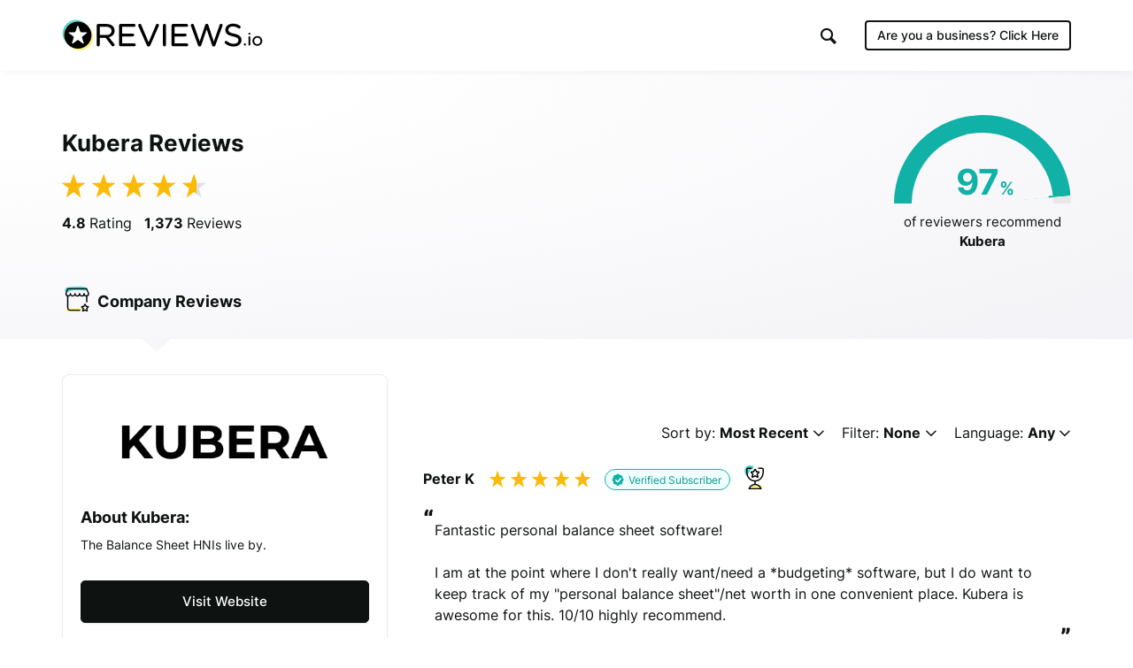

--- FILE ---
content_type: text/html; charset=utf-8
request_url: https://www.google.com/recaptcha/api2/anchor?ar=1&k=6LfXZCkaAAAAAA6P92lEjjUSaoqB_tFkjJB_8G1A&co=aHR0cHM6Ly93d3cucmV2aWV3cy5pbzo0NDM.&hl=en&v=N67nZn4AqZkNcbeMu4prBgzg&size=invisible&anchor-ms=20000&execute-ms=30000&cb=n0ivb19x9cch
body_size: 48465
content:
<!DOCTYPE HTML><html dir="ltr" lang="en"><head><meta http-equiv="Content-Type" content="text/html; charset=UTF-8">
<meta http-equiv="X-UA-Compatible" content="IE=edge">
<title>reCAPTCHA</title>
<style type="text/css">
/* cyrillic-ext */
@font-face {
  font-family: 'Roboto';
  font-style: normal;
  font-weight: 400;
  font-stretch: 100%;
  src: url(//fonts.gstatic.com/s/roboto/v48/KFO7CnqEu92Fr1ME7kSn66aGLdTylUAMa3GUBHMdazTgWw.woff2) format('woff2');
  unicode-range: U+0460-052F, U+1C80-1C8A, U+20B4, U+2DE0-2DFF, U+A640-A69F, U+FE2E-FE2F;
}
/* cyrillic */
@font-face {
  font-family: 'Roboto';
  font-style: normal;
  font-weight: 400;
  font-stretch: 100%;
  src: url(//fonts.gstatic.com/s/roboto/v48/KFO7CnqEu92Fr1ME7kSn66aGLdTylUAMa3iUBHMdazTgWw.woff2) format('woff2');
  unicode-range: U+0301, U+0400-045F, U+0490-0491, U+04B0-04B1, U+2116;
}
/* greek-ext */
@font-face {
  font-family: 'Roboto';
  font-style: normal;
  font-weight: 400;
  font-stretch: 100%;
  src: url(//fonts.gstatic.com/s/roboto/v48/KFO7CnqEu92Fr1ME7kSn66aGLdTylUAMa3CUBHMdazTgWw.woff2) format('woff2');
  unicode-range: U+1F00-1FFF;
}
/* greek */
@font-face {
  font-family: 'Roboto';
  font-style: normal;
  font-weight: 400;
  font-stretch: 100%;
  src: url(//fonts.gstatic.com/s/roboto/v48/KFO7CnqEu92Fr1ME7kSn66aGLdTylUAMa3-UBHMdazTgWw.woff2) format('woff2');
  unicode-range: U+0370-0377, U+037A-037F, U+0384-038A, U+038C, U+038E-03A1, U+03A3-03FF;
}
/* math */
@font-face {
  font-family: 'Roboto';
  font-style: normal;
  font-weight: 400;
  font-stretch: 100%;
  src: url(//fonts.gstatic.com/s/roboto/v48/KFO7CnqEu92Fr1ME7kSn66aGLdTylUAMawCUBHMdazTgWw.woff2) format('woff2');
  unicode-range: U+0302-0303, U+0305, U+0307-0308, U+0310, U+0312, U+0315, U+031A, U+0326-0327, U+032C, U+032F-0330, U+0332-0333, U+0338, U+033A, U+0346, U+034D, U+0391-03A1, U+03A3-03A9, U+03B1-03C9, U+03D1, U+03D5-03D6, U+03F0-03F1, U+03F4-03F5, U+2016-2017, U+2034-2038, U+203C, U+2040, U+2043, U+2047, U+2050, U+2057, U+205F, U+2070-2071, U+2074-208E, U+2090-209C, U+20D0-20DC, U+20E1, U+20E5-20EF, U+2100-2112, U+2114-2115, U+2117-2121, U+2123-214F, U+2190, U+2192, U+2194-21AE, U+21B0-21E5, U+21F1-21F2, U+21F4-2211, U+2213-2214, U+2216-22FF, U+2308-230B, U+2310, U+2319, U+231C-2321, U+2336-237A, U+237C, U+2395, U+239B-23B7, U+23D0, U+23DC-23E1, U+2474-2475, U+25AF, U+25B3, U+25B7, U+25BD, U+25C1, U+25CA, U+25CC, U+25FB, U+266D-266F, U+27C0-27FF, U+2900-2AFF, U+2B0E-2B11, U+2B30-2B4C, U+2BFE, U+3030, U+FF5B, U+FF5D, U+1D400-1D7FF, U+1EE00-1EEFF;
}
/* symbols */
@font-face {
  font-family: 'Roboto';
  font-style: normal;
  font-weight: 400;
  font-stretch: 100%;
  src: url(//fonts.gstatic.com/s/roboto/v48/KFO7CnqEu92Fr1ME7kSn66aGLdTylUAMaxKUBHMdazTgWw.woff2) format('woff2');
  unicode-range: U+0001-000C, U+000E-001F, U+007F-009F, U+20DD-20E0, U+20E2-20E4, U+2150-218F, U+2190, U+2192, U+2194-2199, U+21AF, U+21E6-21F0, U+21F3, U+2218-2219, U+2299, U+22C4-22C6, U+2300-243F, U+2440-244A, U+2460-24FF, U+25A0-27BF, U+2800-28FF, U+2921-2922, U+2981, U+29BF, U+29EB, U+2B00-2BFF, U+4DC0-4DFF, U+FFF9-FFFB, U+10140-1018E, U+10190-1019C, U+101A0, U+101D0-101FD, U+102E0-102FB, U+10E60-10E7E, U+1D2C0-1D2D3, U+1D2E0-1D37F, U+1F000-1F0FF, U+1F100-1F1AD, U+1F1E6-1F1FF, U+1F30D-1F30F, U+1F315, U+1F31C, U+1F31E, U+1F320-1F32C, U+1F336, U+1F378, U+1F37D, U+1F382, U+1F393-1F39F, U+1F3A7-1F3A8, U+1F3AC-1F3AF, U+1F3C2, U+1F3C4-1F3C6, U+1F3CA-1F3CE, U+1F3D4-1F3E0, U+1F3ED, U+1F3F1-1F3F3, U+1F3F5-1F3F7, U+1F408, U+1F415, U+1F41F, U+1F426, U+1F43F, U+1F441-1F442, U+1F444, U+1F446-1F449, U+1F44C-1F44E, U+1F453, U+1F46A, U+1F47D, U+1F4A3, U+1F4B0, U+1F4B3, U+1F4B9, U+1F4BB, U+1F4BF, U+1F4C8-1F4CB, U+1F4D6, U+1F4DA, U+1F4DF, U+1F4E3-1F4E6, U+1F4EA-1F4ED, U+1F4F7, U+1F4F9-1F4FB, U+1F4FD-1F4FE, U+1F503, U+1F507-1F50B, U+1F50D, U+1F512-1F513, U+1F53E-1F54A, U+1F54F-1F5FA, U+1F610, U+1F650-1F67F, U+1F687, U+1F68D, U+1F691, U+1F694, U+1F698, U+1F6AD, U+1F6B2, U+1F6B9-1F6BA, U+1F6BC, U+1F6C6-1F6CF, U+1F6D3-1F6D7, U+1F6E0-1F6EA, U+1F6F0-1F6F3, U+1F6F7-1F6FC, U+1F700-1F7FF, U+1F800-1F80B, U+1F810-1F847, U+1F850-1F859, U+1F860-1F887, U+1F890-1F8AD, U+1F8B0-1F8BB, U+1F8C0-1F8C1, U+1F900-1F90B, U+1F93B, U+1F946, U+1F984, U+1F996, U+1F9E9, U+1FA00-1FA6F, U+1FA70-1FA7C, U+1FA80-1FA89, U+1FA8F-1FAC6, U+1FACE-1FADC, U+1FADF-1FAE9, U+1FAF0-1FAF8, U+1FB00-1FBFF;
}
/* vietnamese */
@font-face {
  font-family: 'Roboto';
  font-style: normal;
  font-weight: 400;
  font-stretch: 100%;
  src: url(//fonts.gstatic.com/s/roboto/v48/KFO7CnqEu92Fr1ME7kSn66aGLdTylUAMa3OUBHMdazTgWw.woff2) format('woff2');
  unicode-range: U+0102-0103, U+0110-0111, U+0128-0129, U+0168-0169, U+01A0-01A1, U+01AF-01B0, U+0300-0301, U+0303-0304, U+0308-0309, U+0323, U+0329, U+1EA0-1EF9, U+20AB;
}
/* latin-ext */
@font-face {
  font-family: 'Roboto';
  font-style: normal;
  font-weight: 400;
  font-stretch: 100%;
  src: url(//fonts.gstatic.com/s/roboto/v48/KFO7CnqEu92Fr1ME7kSn66aGLdTylUAMa3KUBHMdazTgWw.woff2) format('woff2');
  unicode-range: U+0100-02BA, U+02BD-02C5, U+02C7-02CC, U+02CE-02D7, U+02DD-02FF, U+0304, U+0308, U+0329, U+1D00-1DBF, U+1E00-1E9F, U+1EF2-1EFF, U+2020, U+20A0-20AB, U+20AD-20C0, U+2113, U+2C60-2C7F, U+A720-A7FF;
}
/* latin */
@font-face {
  font-family: 'Roboto';
  font-style: normal;
  font-weight: 400;
  font-stretch: 100%;
  src: url(//fonts.gstatic.com/s/roboto/v48/KFO7CnqEu92Fr1ME7kSn66aGLdTylUAMa3yUBHMdazQ.woff2) format('woff2');
  unicode-range: U+0000-00FF, U+0131, U+0152-0153, U+02BB-02BC, U+02C6, U+02DA, U+02DC, U+0304, U+0308, U+0329, U+2000-206F, U+20AC, U+2122, U+2191, U+2193, U+2212, U+2215, U+FEFF, U+FFFD;
}
/* cyrillic-ext */
@font-face {
  font-family: 'Roboto';
  font-style: normal;
  font-weight: 500;
  font-stretch: 100%;
  src: url(//fonts.gstatic.com/s/roboto/v48/KFO7CnqEu92Fr1ME7kSn66aGLdTylUAMa3GUBHMdazTgWw.woff2) format('woff2');
  unicode-range: U+0460-052F, U+1C80-1C8A, U+20B4, U+2DE0-2DFF, U+A640-A69F, U+FE2E-FE2F;
}
/* cyrillic */
@font-face {
  font-family: 'Roboto';
  font-style: normal;
  font-weight: 500;
  font-stretch: 100%;
  src: url(//fonts.gstatic.com/s/roboto/v48/KFO7CnqEu92Fr1ME7kSn66aGLdTylUAMa3iUBHMdazTgWw.woff2) format('woff2');
  unicode-range: U+0301, U+0400-045F, U+0490-0491, U+04B0-04B1, U+2116;
}
/* greek-ext */
@font-face {
  font-family: 'Roboto';
  font-style: normal;
  font-weight: 500;
  font-stretch: 100%;
  src: url(//fonts.gstatic.com/s/roboto/v48/KFO7CnqEu92Fr1ME7kSn66aGLdTylUAMa3CUBHMdazTgWw.woff2) format('woff2');
  unicode-range: U+1F00-1FFF;
}
/* greek */
@font-face {
  font-family: 'Roboto';
  font-style: normal;
  font-weight: 500;
  font-stretch: 100%;
  src: url(//fonts.gstatic.com/s/roboto/v48/KFO7CnqEu92Fr1ME7kSn66aGLdTylUAMa3-UBHMdazTgWw.woff2) format('woff2');
  unicode-range: U+0370-0377, U+037A-037F, U+0384-038A, U+038C, U+038E-03A1, U+03A3-03FF;
}
/* math */
@font-face {
  font-family: 'Roboto';
  font-style: normal;
  font-weight: 500;
  font-stretch: 100%;
  src: url(//fonts.gstatic.com/s/roboto/v48/KFO7CnqEu92Fr1ME7kSn66aGLdTylUAMawCUBHMdazTgWw.woff2) format('woff2');
  unicode-range: U+0302-0303, U+0305, U+0307-0308, U+0310, U+0312, U+0315, U+031A, U+0326-0327, U+032C, U+032F-0330, U+0332-0333, U+0338, U+033A, U+0346, U+034D, U+0391-03A1, U+03A3-03A9, U+03B1-03C9, U+03D1, U+03D5-03D6, U+03F0-03F1, U+03F4-03F5, U+2016-2017, U+2034-2038, U+203C, U+2040, U+2043, U+2047, U+2050, U+2057, U+205F, U+2070-2071, U+2074-208E, U+2090-209C, U+20D0-20DC, U+20E1, U+20E5-20EF, U+2100-2112, U+2114-2115, U+2117-2121, U+2123-214F, U+2190, U+2192, U+2194-21AE, U+21B0-21E5, U+21F1-21F2, U+21F4-2211, U+2213-2214, U+2216-22FF, U+2308-230B, U+2310, U+2319, U+231C-2321, U+2336-237A, U+237C, U+2395, U+239B-23B7, U+23D0, U+23DC-23E1, U+2474-2475, U+25AF, U+25B3, U+25B7, U+25BD, U+25C1, U+25CA, U+25CC, U+25FB, U+266D-266F, U+27C0-27FF, U+2900-2AFF, U+2B0E-2B11, U+2B30-2B4C, U+2BFE, U+3030, U+FF5B, U+FF5D, U+1D400-1D7FF, U+1EE00-1EEFF;
}
/* symbols */
@font-face {
  font-family: 'Roboto';
  font-style: normal;
  font-weight: 500;
  font-stretch: 100%;
  src: url(//fonts.gstatic.com/s/roboto/v48/KFO7CnqEu92Fr1ME7kSn66aGLdTylUAMaxKUBHMdazTgWw.woff2) format('woff2');
  unicode-range: U+0001-000C, U+000E-001F, U+007F-009F, U+20DD-20E0, U+20E2-20E4, U+2150-218F, U+2190, U+2192, U+2194-2199, U+21AF, U+21E6-21F0, U+21F3, U+2218-2219, U+2299, U+22C4-22C6, U+2300-243F, U+2440-244A, U+2460-24FF, U+25A0-27BF, U+2800-28FF, U+2921-2922, U+2981, U+29BF, U+29EB, U+2B00-2BFF, U+4DC0-4DFF, U+FFF9-FFFB, U+10140-1018E, U+10190-1019C, U+101A0, U+101D0-101FD, U+102E0-102FB, U+10E60-10E7E, U+1D2C0-1D2D3, U+1D2E0-1D37F, U+1F000-1F0FF, U+1F100-1F1AD, U+1F1E6-1F1FF, U+1F30D-1F30F, U+1F315, U+1F31C, U+1F31E, U+1F320-1F32C, U+1F336, U+1F378, U+1F37D, U+1F382, U+1F393-1F39F, U+1F3A7-1F3A8, U+1F3AC-1F3AF, U+1F3C2, U+1F3C4-1F3C6, U+1F3CA-1F3CE, U+1F3D4-1F3E0, U+1F3ED, U+1F3F1-1F3F3, U+1F3F5-1F3F7, U+1F408, U+1F415, U+1F41F, U+1F426, U+1F43F, U+1F441-1F442, U+1F444, U+1F446-1F449, U+1F44C-1F44E, U+1F453, U+1F46A, U+1F47D, U+1F4A3, U+1F4B0, U+1F4B3, U+1F4B9, U+1F4BB, U+1F4BF, U+1F4C8-1F4CB, U+1F4D6, U+1F4DA, U+1F4DF, U+1F4E3-1F4E6, U+1F4EA-1F4ED, U+1F4F7, U+1F4F9-1F4FB, U+1F4FD-1F4FE, U+1F503, U+1F507-1F50B, U+1F50D, U+1F512-1F513, U+1F53E-1F54A, U+1F54F-1F5FA, U+1F610, U+1F650-1F67F, U+1F687, U+1F68D, U+1F691, U+1F694, U+1F698, U+1F6AD, U+1F6B2, U+1F6B9-1F6BA, U+1F6BC, U+1F6C6-1F6CF, U+1F6D3-1F6D7, U+1F6E0-1F6EA, U+1F6F0-1F6F3, U+1F6F7-1F6FC, U+1F700-1F7FF, U+1F800-1F80B, U+1F810-1F847, U+1F850-1F859, U+1F860-1F887, U+1F890-1F8AD, U+1F8B0-1F8BB, U+1F8C0-1F8C1, U+1F900-1F90B, U+1F93B, U+1F946, U+1F984, U+1F996, U+1F9E9, U+1FA00-1FA6F, U+1FA70-1FA7C, U+1FA80-1FA89, U+1FA8F-1FAC6, U+1FACE-1FADC, U+1FADF-1FAE9, U+1FAF0-1FAF8, U+1FB00-1FBFF;
}
/* vietnamese */
@font-face {
  font-family: 'Roboto';
  font-style: normal;
  font-weight: 500;
  font-stretch: 100%;
  src: url(//fonts.gstatic.com/s/roboto/v48/KFO7CnqEu92Fr1ME7kSn66aGLdTylUAMa3OUBHMdazTgWw.woff2) format('woff2');
  unicode-range: U+0102-0103, U+0110-0111, U+0128-0129, U+0168-0169, U+01A0-01A1, U+01AF-01B0, U+0300-0301, U+0303-0304, U+0308-0309, U+0323, U+0329, U+1EA0-1EF9, U+20AB;
}
/* latin-ext */
@font-face {
  font-family: 'Roboto';
  font-style: normal;
  font-weight: 500;
  font-stretch: 100%;
  src: url(//fonts.gstatic.com/s/roboto/v48/KFO7CnqEu92Fr1ME7kSn66aGLdTylUAMa3KUBHMdazTgWw.woff2) format('woff2');
  unicode-range: U+0100-02BA, U+02BD-02C5, U+02C7-02CC, U+02CE-02D7, U+02DD-02FF, U+0304, U+0308, U+0329, U+1D00-1DBF, U+1E00-1E9F, U+1EF2-1EFF, U+2020, U+20A0-20AB, U+20AD-20C0, U+2113, U+2C60-2C7F, U+A720-A7FF;
}
/* latin */
@font-face {
  font-family: 'Roboto';
  font-style: normal;
  font-weight: 500;
  font-stretch: 100%;
  src: url(//fonts.gstatic.com/s/roboto/v48/KFO7CnqEu92Fr1ME7kSn66aGLdTylUAMa3yUBHMdazQ.woff2) format('woff2');
  unicode-range: U+0000-00FF, U+0131, U+0152-0153, U+02BB-02BC, U+02C6, U+02DA, U+02DC, U+0304, U+0308, U+0329, U+2000-206F, U+20AC, U+2122, U+2191, U+2193, U+2212, U+2215, U+FEFF, U+FFFD;
}
/* cyrillic-ext */
@font-face {
  font-family: 'Roboto';
  font-style: normal;
  font-weight: 900;
  font-stretch: 100%;
  src: url(//fonts.gstatic.com/s/roboto/v48/KFO7CnqEu92Fr1ME7kSn66aGLdTylUAMa3GUBHMdazTgWw.woff2) format('woff2');
  unicode-range: U+0460-052F, U+1C80-1C8A, U+20B4, U+2DE0-2DFF, U+A640-A69F, U+FE2E-FE2F;
}
/* cyrillic */
@font-face {
  font-family: 'Roboto';
  font-style: normal;
  font-weight: 900;
  font-stretch: 100%;
  src: url(//fonts.gstatic.com/s/roboto/v48/KFO7CnqEu92Fr1ME7kSn66aGLdTylUAMa3iUBHMdazTgWw.woff2) format('woff2');
  unicode-range: U+0301, U+0400-045F, U+0490-0491, U+04B0-04B1, U+2116;
}
/* greek-ext */
@font-face {
  font-family: 'Roboto';
  font-style: normal;
  font-weight: 900;
  font-stretch: 100%;
  src: url(//fonts.gstatic.com/s/roboto/v48/KFO7CnqEu92Fr1ME7kSn66aGLdTylUAMa3CUBHMdazTgWw.woff2) format('woff2');
  unicode-range: U+1F00-1FFF;
}
/* greek */
@font-face {
  font-family: 'Roboto';
  font-style: normal;
  font-weight: 900;
  font-stretch: 100%;
  src: url(//fonts.gstatic.com/s/roboto/v48/KFO7CnqEu92Fr1ME7kSn66aGLdTylUAMa3-UBHMdazTgWw.woff2) format('woff2');
  unicode-range: U+0370-0377, U+037A-037F, U+0384-038A, U+038C, U+038E-03A1, U+03A3-03FF;
}
/* math */
@font-face {
  font-family: 'Roboto';
  font-style: normal;
  font-weight: 900;
  font-stretch: 100%;
  src: url(//fonts.gstatic.com/s/roboto/v48/KFO7CnqEu92Fr1ME7kSn66aGLdTylUAMawCUBHMdazTgWw.woff2) format('woff2');
  unicode-range: U+0302-0303, U+0305, U+0307-0308, U+0310, U+0312, U+0315, U+031A, U+0326-0327, U+032C, U+032F-0330, U+0332-0333, U+0338, U+033A, U+0346, U+034D, U+0391-03A1, U+03A3-03A9, U+03B1-03C9, U+03D1, U+03D5-03D6, U+03F0-03F1, U+03F4-03F5, U+2016-2017, U+2034-2038, U+203C, U+2040, U+2043, U+2047, U+2050, U+2057, U+205F, U+2070-2071, U+2074-208E, U+2090-209C, U+20D0-20DC, U+20E1, U+20E5-20EF, U+2100-2112, U+2114-2115, U+2117-2121, U+2123-214F, U+2190, U+2192, U+2194-21AE, U+21B0-21E5, U+21F1-21F2, U+21F4-2211, U+2213-2214, U+2216-22FF, U+2308-230B, U+2310, U+2319, U+231C-2321, U+2336-237A, U+237C, U+2395, U+239B-23B7, U+23D0, U+23DC-23E1, U+2474-2475, U+25AF, U+25B3, U+25B7, U+25BD, U+25C1, U+25CA, U+25CC, U+25FB, U+266D-266F, U+27C0-27FF, U+2900-2AFF, U+2B0E-2B11, U+2B30-2B4C, U+2BFE, U+3030, U+FF5B, U+FF5D, U+1D400-1D7FF, U+1EE00-1EEFF;
}
/* symbols */
@font-face {
  font-family: 'Roboto';
  font-style: normal;
  font-weight: 900;
  font-stretch: 100%;
  src: url(//fonts.gstatic.com/s/roboto/v48/KFO7CnqEu92Fr1ME7kSn66aGLdTylUAMaxKUBHMdazTgWw.woff2) format('woff2');
  unicode-range: U+0001-000C, U+000E-001F, U+007F-009F, U+20DD-20E0, U+20E2-20E4, U+2150-218F, U+2190, U+2192, U+2194-2199, U+21AF, U+21E6-21F0, U+21F3, U+2218-2219, U+2299, U+22C4-22C6, U+2300-243F, U+2440-244A, U+2460-24FF, U+25A0-27BF, U+2800-28FF, U+2921-2922, U+2981, U+29BF, U+29EB, U+2B00-2BFF, U+4DC0-4DFF, U+FFF9-FFFB, U+10140-1018E, U+10190-1019C, U+101A0, U+101D0-101FD, U+102E0-102FB, U+10E60-10E7E, U+1D2C0-1D2D3, U+1D2E0-1D37F, U+1F000-1F0FF, U+1F100-1F1AD, U+1F1E6-1F1FF, U+1F30D-1F30F, U+1F315, U+1F31C, U+1F31E, U+1F320-1F32C, U+1F336, U+1F378, U+1F37D, U+1F382, U+1F393-1F39F, U+1F3A7-1F3A8, U+1F3AC-1F3AF, U+1F3C2, U+1F3C4-1F3C6, U+1F3CA-1F3CE, U+1F3D4-1F3E0, U+1F3ED, U+1F3F1-1F3F3, U+1F3F5-1F3F7, U+1F408, U+1F415, U+1F41F, U+1F426, U+1F43F, U+1F441-1F442, U+1F444, U+1F446-1F449, U+1F44C-1F44E, U+1F453, U+1F46A, U+1F47D, U+1F4A3, U+1F4B0, U+1F4B3, U+1F4B9, U+1F4BB, U+1F4BF, U+1F4C8-1F4CB, U+1F4D6, U+1F4DA, U+1F4DF, U+1F4E3-1F4E6, U+1F4EA-1F4ED, U+1F4F7, U+1F4F9-1F4FB, U+1F4FD-1F4FE, U+1F503, U+1F507-1F50B, U+1F50D, U+1F512-1F513, U+1F53E-1F54A, U+1F54F-1F5FA, U+1F610, U+1F650-1F67F, U+1F687, U+1F68D, U+1F691, U+1F694, U+1F698, U+1F6AD, U+1F6B2, U+1F6B9-1F6BA, U+1F6BC, U+1F6C6-1F6CF, U+1F6D3-1F6D7, U+1F6E0-1F6EA, U+1F6F0-1F6F3, U+1F6F7-1F6FC, U+1F700-1F7FF, U+1F800-1F80B, U+1F810-1F847, U+1F850-1F859, U+1F860-1F887, U+1F890-1F8AD, U+1F8B0-1F8BB, U+1F8C0-1F8C1, U+1F900-1F90B, U+1F93B, U+1F946, U+1F984, U+1F996, U+1F9E9, U+1FA00-1FA6F, U+1FA70-1FA7C, U+1FA80-1FA89, U+1FA8F-1FAC6, U+1FACE-1FADC, U+1FADF-1FAE9, U+1FAF0-1FAF8, U+1FB00-1FBFF;
}
/* vietnamese */
@font-face {
  font-family: 'Roboto';
  font-style: normal;
  font-weight: 900;
  font-stretch: 100%;
  src: url(//fonts.gstatic.com/s/roboto/v48/KFO7CnqEu92Fr1ME7kSn66aGLdTylUAMa3OUBHMdazTgWw.woff2) format('woff2');
  unicode-range: U+0102-0103, U+0110-0111, U+0128-0129, U+0168-0169, U+01A0-01A1, U+01AF-01B0, U+0300-0301, U+0303-0304, U+0308-0309, U+0323, U+0329, U+1EA0-1EF9, U+20AB;
}
/* latin-ext */
@font-face {
  font-family: 'Roboto';
  font-style: normal;
  font-weight: 900;
  font-stretch: 100%;
  src: url(//fonts.gstatic.com/s/roboto/v48/KFO7CnqEu92Fr1ME7kSn66aGLdTylUAMa3KUBHMdazTgWw.woff2) format('woff2');
  unicode-range: U+0100-02BA, U+02BD-02C5, U+02C7-02CC, U+02CE-02D7, U+02DD-02FF, U+0304, U+0308, U+0329, U+1D00-1DBF, U+1E00-1E9F, U+1EF2-1EFF, U+2020, U+20A0-20AB, U+20AD-20C0, U+2113, U+2C60-2C7F, U+A720-A7FF;
}
/* latin */
@font-face {
  font-family: 'Roboto';
  font-style: normal;
  font-weight: 900;
  font-stretch: 100%;
  src: url(//fonts.gstatic.com/s/roboto/v48/KFO7CnqEu92Fr1ME7kSn66aGLdTylUAMa3yUBHMdazQ.woff2) format('woff2');
  unicode-range: U+0000-00FF, U+0131, U+0152-0153, U+02BB-02BC, U+02C6, U+02DA, U+02DC, U+0304, U+0308, U+0329, U+2000-206F, U+20AC, U+2122, U+2191, U+2193, U+2212, U+2215, U+FEFF, U+FFFD;
}

</style>
<link rel="stylesheet" type="text/css" href="https://www.gstatic.com/recaptcha/releases/N67nZn4AqZkNcbeMu4prBgzg/styles__ltr.css">
<script nonce="Wl1sEGLuYFVqmZcVhfFZcQ" type="text/javascript">window['__recaptcha_api'] = 'https://www.google.com/recaptcha/api2/';</script>
<script type="text/javascript" src="https://www.gstatic.com/recaptcha/releases/N67nZn4AqZkNcbeMu4prBgzg/recaptcha__en.js" nonce="Wl1sEGLuYFVqmZcVhfFZcQ">
      
    </script></head>
<body><div id="rc-anchor-alert" class="rc-anchor-alert"></div>
<input type="hidden" id="recaptcha-token" value="[base64]">
<script type="text/javascript" nonce="Wl1sEGLuYFVqmZcVhfFZcQ">
      recaptcha.anchor.Main.init("[\x22ainput\x22,[\x22bgdata\x22,\x22\x22,\[base64]/[base64]/[base64]/[base64]/[base64]/UltsKytdPUU6KEU8MjA0OD9SW2wrK109RT4+NnwxOTI6KChFJjY0NTEyKT09NTUyOTYmJk0rMTxjLmxlbmd0aCYmKGMuY2hhckNvZGVBdChNKzEpJjY0NTEyKT09NTYzMjA/[base64]/[base64]/[base64]/[base64]/[base64]/[base64]/[base64]\x22,\[base64]\\u003d\x22,\[base64]/[base64]/[base64]/CtForAMOnIsOtS3MzwrzDtyBDw7k5LAg8OngSGMKEfFo0w5YDw6nCoTY4dwTCjSzCksK1W2AWw4BIwpBiP8OXFVByw6zDlcKEw64Cw6/DinHDmcOtPRoxRSodw7YHQsK3w6vDvhs3w5jCjywEdwfDgMOxw4jCiMOvwogbwq/Dnid0wpbCvMOMJ8Khwp4dwrrDqjPDqcOHAjthJ8KhwoUYcEcBw4A8AVIQH8OaGcOlw6XDp8O1BCs9IzkUHsKOw41xwqs9Hx3CqiMVw6/Dtmgnw4o9wrfCs2oiVUPCm8OQw6ZMGcOnwpjDoF3DosOVwrPDjsOZQMOUw4HConICwr9jX8KrwrnDi8OHN1c5w6PDhlPCiMO1ND3Dq8K7wo/DjMOqw7DDqDDDvsKwwp/[base64]/DvEzDqWROUMKow7PCsm48DcKeHmfCq8Ofw5kVwpLCgXUEwqXCvMOWw5fDkMOBFcKbwp7Cl3tUM8Kewr1mwrQtwr1uF3JnG3Y5acK/w4DDisO7NcOiwoPDpGV7w63DjF1Rwq4Nw7U4w5F9WcK4F8KxwqocUcKZwp0SZ2RnwoRzS01Dw4dCKcO8wr/ClBjDm8OTw6jCmXbChH/ChMOoe8KQf8KwwrhjwpwtPcOVw48NXcOrwqpsw5jCtTnDoVkqXUDDq39kJMKZw6HDksOdbhrCp3pMwoE2w5M3wofCig4GSGjDgMOMwopfw6DDv8K3w4I/Q1Z6wp3DuMOxwrDDosKbwqEicMKIw47DqMKiTMOgGcODBh53AcOqw4DCkikfwr/CuHoJw48Vw4DDiidWasKGAcOLd8OJYsKKw5QEEsOHWi/Dv8KzDcK9w4wBSULDi8Kcw5PDoinDj0ALc1VDGHcmwrTDoF/DrB3DusOhDU/DrwPDs2TChhXDkcKBwr4Uw6MIc0Ilwp/Ctk0Ww67DtcOBwqTDuU0kw43DiX1zRVRswr1yT8O5w67Ct2fDvHLDpMOPw5FdwqhOU8OPw7PClgkQw5p1D3c6wr9pIwAYSWlLwrVDesKlOsKGLF4Nc8KNZhzCo1HCtgHDrMK3wpPCqcKpwoxwwrobS8ONfcOZMQgDwrB8wqtpLzjDkcOJB3BGwr/Dv03CmS7ComPCvjrDqMOvw7lCwpdKw4RXZDHCukbDrBPDgsOnXwk/[base64]/CpMKyLMOjwpjCrDPDlMOWDsKURcOeaW8nw4U9a8OJK8OsDMK/w4zDigTDjsK/wpEYDcOgB0LDlAZ3wpwdVsOJGAplN8OxwoRdfl7ChizDu1/CqhPCqTdGwo8Cwp3CnRbDlS5Wwqd2woLDrBPDmsO5SQLChVLCiMORwofDvsKeT1zDgMK6w6gwwp/Dq8O7w6/DgxJxHw4sw5QRw6EJKy/Chx1dw6rCsMKsISweHcKfwpvCrmIUwoN8RMK0wrETXyrCk3vDmsKRb8KJSG0DFMKTw7w1wq/Csz1ANlQwBhhBwqTCuVQnw7kowolfJx7DsMOKwo7DtgcDOsOqIMK4woMaFFNjwogzNcKCdcKzQGplbzHDvMKLwqjClMK7X8O3w6jDiAoPwqPDr8K6VsKBwp1Nwp7DgAIIwqHDqsO7dcOdB8KYwpzCssKeB8OCw7REw4DDg8OXcHI6wo/CnW1Cw6FfPUhwwqvDkgXCs0DDv8O3RAbClMOyRUEtWw4vwpcsAzI9asO1fUJxHA8xLSY5GcO5N8KsPMKGEsOpwpwXHMKVBsOxcxzDhMOTX1HCgSnDqcKNR8OtV3RnaMKndC3Dm8OvTMOAw7B/TsOtO0bCm3AVXcKawpfDoHjChsKpDDJcJS7Chi5JwoI0VcKPw4LDsRxdwphHwpnDlgvCtVDDuk/DoMKIwp9+B8K6AsKfw5NxwrrDi0jDq8Kew7nCq8OFTMK1UcOHJzwww6HCh3/CiEzDi1R5wp5pw77CocKSw6lcFMOKfcO7w6nCu8O0JsKswrTCsUDCqF/CuB7Ci1JDw6JdY8OUw6BmTnIKwpDDgGNJUBDDgQ7CrMOPSWFzw5TCsAvDt3Nzw6UHwpPCj8Oywqt5WcKXL8KcQ8ODw75wwpnDmxVNL8KWEsO/w5PCpsKbw5LDvsKgaMOzw5XCn8O8w6XCkMKZw54YwodwRh4cHsKBw47Cm8OeHU9qMW9Fw7FnK2bCusOZY8KHw4TClsOxwrrCocOOFcKUCgbDpMKePcKXRCLCtcOIwod6wrfDm8OYw6/ChTrClmjDncK/WjvDrXrDqgxjwqnCrMK2w6kmwqjDjcKUF8K+w77CnsOZw6opKcKxw7XCmgLCg2LCrBTCgzvCo8KzdcK3w5nDicOFwprDqMOnw6/[base64]/DgMKkdsOYwooBQsOSwovCj8OKwpEDw5vCuMO1w7/Dq8OhVsKRXR7CucK8w67CohXDmT7DlMKPwpzDtWdjwoA1wqtMwq7DrcK6ZipdHRjDocKCaCbDg8KewoXDn2YiwqbDpQjDisO5wpPChETDuC4pClM0wqvDklrCnUlpe8O5wrsvPC7DlQtWe8KJw6zCj3t/wofDrsONZ2fDjknDj8KLEMOSeWvCn8OMHTZdZDBfL2VfwoDCsFHChT9Fw7LCrx/CngJSJ8KFw6LDuBvDhXBJw6rCnsOHNBLDpMOwccKQC2kWVRfDiwh+woMMw6bDmwfCrBEowr/DusOyUMKFd8KDw7fDmcKxw4VBHcOTAMKCDlDCqyLDqEIYCgjDqsOPwoAoNVx8w77Dpl9pZTrCvH4EO8KXZkxiw7HCogPCmUELw4xywqlQFT/DtMKgBXElMiB6w5LDixpXwr/DmMK+eQnCmsKWw73DsXXDkEfCt8Ktwr7Ch8Kyw4gWcMOZwo7Ck1jCn1vCqzvCiQF6wrFBw7zDkxvDqTgkDsKQeMOvwrhMwqcwTDzCpks9wqN0XMKvGBcbw7wFwq0Iwoclw7rCn8OWw6vDp8OTwoEAwoMuw6/DncKVSjfDrMOcN8OvwohNS8KhVwU0wqN3w4bClcKUdQx8wrU4w5XCgHxFw7ROAgNRIMKVKBjChMO/wobDh2fCojEmW0coZsKbUMOUwpDDiQQBRnPCuMO/E8OFU0hgUiBOw7DCjhQ8GXoIw6zDgsOuw7x5woLDkXRDRSopw53DmSgUwpHDj8OUw44kw6UoalzDuMORa8Okw44OC8KIw491VQ/Dp8KKXcO/V8KwTQfChDXCiyHDrmTCisKBBcK4HsOQD1nDsx/Dpw3Dv8OhwpTCq8OBwqQfUMO6w5VJLjHDvVbCmzvCsVjDrRMIWHPDtMOkwpXDjcKSwoHCmU1oan/ClUFfCcK7wrzCgcKLwp/[base64]/CksKrw63Cg8K4w68vw69kwqRowrjCtcOUADwjw5I8woI2wqvCjB/DvcOoeMKfNWTCtlpUXMOic3tcdsKNworDuQfCkwIXw4puwo/[base64]/DgzMWRcOWL8OMw6d2OcKMw5hIYFPDvkVSwpLDrgHDnE9MTlLDqMO5DMOzF8Ohw4cAw7kkesO9GWoHwojCpsKMwrXCp8KZO3QGXsOkbcOPw7XDkMOKAMKMPMKPwptBG8OtYMO9dMORMsOgfsO4worCnjZpw7tVLcKqNVUnJsKjwqDClwHCrA9ewqvClFrCgsOlw6nDtS/[base64]/DikvDlBTCp8K2wobCsMOswqnCqMKKwr7Cq8KBGGYtPsOSw6Vswq15T2nDlSHCtMKgwrrCm8O5EMKUw4DDn8O/ABEySV91d8KREMKdw4PDg1LDlwdJwrjDlsK7w5rDrX/[base64]/DrEzCuxs1A8OGwrfDvhN6AUrClnwZGcK/IMKLC8K4KFXCvjFxwqjCv8OeL1PCrUQxfsOJAsK1wqIRYWDDuStkwo/ChAx2wrTDoj0fW8OvYsOOHizCj8OXwqbDsX3DoHMoJsOXw53DnMOqVzXCisKJAMOfw6p+clzDhG4rw4/DqywNw4xwwo5pwpvCscKzwr/CtlNjwo7DlXgSOcK3fwsqLcKiImVUw5w7w4ZicizDmmfDlsOew4d1wq/DssOlw4pCw7ZQw7FWwpnCtMOWasOREwJFTTnClMKPwrkOwq/DicKDwq42Sj19ck4ew6RXDcO7wq4rYsKVeSlUwp/DrMOow4HDgkx6wqE9w4bChQjDuSZkNcKEw7fDk8KCw60rDh/[base64]/BA0JwqsGwrDDtFZpw7jDs8K8w6rCng8fKsK/wrTDtsO/[base64]/w6rChTbDthdJwqkqQsKXw5gHw4nCscOXDjjCo8K+woZLGQFDw4gEf05Fw5NPQ8Ohwr/[base64]/CksKTNA/DvcO9w5FVwodRwptBK13DklLDvHLDlSAvLARbTcKOM8K0w4BULwfDvMOrw7PCosK0MU/DsxrCisOgFMKPPBXCpMKhw4IUw69kwqrDhzUWwr3CiR/Cl8O0wrFwOEdiwrAIwpnDksKLUmXDjD3CmMKaQ8OjU2NwwrnDni7DnCQFAcKnw6YURsKjSl1mwoEUJMOJfsK5UcOIFkEqwrw2wrLDjMOfwqPDpcOOwphcwpnDgcKuQ8OdScKRL13CknbDiW/Cun48wpbDqcOww4sdwpzCv8KFIsOgwq9zw4nCvsK4w7DDtsKowrHDiG3CkgbDsXpGKsK7SMO4aApdwq1wwoRtwoPDo8ODCEzDv08kNsKsAx3Dp1oJIsOgwqPCgMO7wrzDi8OTK23CusKjw5MowpXDjVPDshtqwo7DuGthwqHDnMOmQMKVwq3DkMKaPC8/wpLCnX8/LsOGwr4CWMO3w5weWmhND8OjaMKZFUTDuxt3wqlNw6vCpcKWwoojYMOmwoPCr8OtwrLDlV7CrlhgwrvCsMKFwoHDqMOjUMKzw5g+X20UW8KBw4bCmjwvAjrCn8OMW05PwpDDlzNxw7FKdMK/[base64]/[base64]/CvUJ/[base64]/BAPDjgzCk8K7w70vw6IDw5rCqcKNDsKpcyjDk8OyGcOzI0rCssKAKBTDtHZiY1nDlgrDvVsmYsOAMcKewo/DqcKmS8KowqUTw4ERTXMwwoglw5DClMOAUMKnw64fwoYyAMKdwpfDh8OAwpQVNcKuw4V/wo/Ck1HCssO6w6XDhcO4wphTNMKBacONwqjDqD7Dl8KbwocFGA0jSFPCksKLTGUJBsKadVTCkcOLwqbCpEQuw73DsAXDiWfCp0R4KsKsw7TCqFJfw5bDkChaw4HCnkvCtMKZKnkEwp7Cu8Kmw7zDkETCn8OKA8KLfiQUVBd/UsOAwovClkV6aRfDtsO0woDDs8O9bcK5w58DMDfCiMKBQzM9w6/CuMOZw7xlwqQqw4LCiMO/WlEBbsO2GMOuw7bCicOXWsOOwpUuI8KywqXDkDhRKcKTbMOJHMO0LsKEHiTDtMKPY1tuGhhJwrNQLCRGd8KYw5cYWDVOw5kQw6bCqxjDsXZWwotXRzrCtsKowrAxFcOtwqkvwqrDt0DCvjx2LFnCicKtJMO9HDbDrVzDtx12w7nCl1dSBMODwpFMT2/DkMO2wo/Ci8Ouw6XCq8O6XcOoHMKiWsK5a8OLwrxRSsKxMRxCwqzDglrDqsKMY8O7w7EndMOVQMOhw654w5I6wonCrcK3XA/[base64]/AFEaBsK1wp3CuxFCw4HCllrCsQoFwrFvPCJtw6HCrnEcTWLCg29Pw63Cm3fChiRWwqhxIsOZw5jDrQDDjMKJwpRSwrPCtxdWwo9OBcOifsKNGsKKWG/DryBfCHUdHsOfCic1w6jDgHDDmsKgw5rChMKZTEczw75uw5pzZFcww6vDhRbCrMKQPEvCgBbCg13CqMKOHVYFJHUcwoXCpsO1MsKgwqnCkcKYccKKTcOfATLDqMOSennCv8OTNylNw7c/YCkpwrl9wqgKLMOdwrw8w63CuMO/wrI6LE3ChhJLOnDDpH3DgMKVw7HDhsONLMO7wrvDqFZWw5tDXMKgw4p+ZkzCusK2cMKfwp0wwqhhXXwZOMKmw4fDh8OqRcK5JsOfwpjCthsLw5HCgsKlHcK9AhbDknEKw6vDosK1w7XCiMO9w4tpUcOww5I9Y8K4U2cPw7/[base64]/[base64]/[base64]/Cux1JKUxnw5rDsQ5QVz1FL8KDccO+CQTDjcKPWcOrw7MsOGtkw6nCqsOaO8KLAyQOEcOMw63CkQ3CkFw1wrbDt8O9wqvCiMK4w63CnMKmwp8gw7PDhcKhDsO/wrnCgyMjwqMbQynCpMKcw7TCj8KnM8ODYnXDnsO6XyvCoW/DjMKmw40MJcKlw4PDmnTCmcKOax5GD8KUccOxwpvDu8KjwqMnwrXDuGU7w4PDqsKswqxEF8O7SMKydQnCisOcC8KiwqoKMVkWT8KQw5RZwrx+JcOCL8K8w5/CmjHCv8KzIcOTRFTDn8OLScK/GsOAw6ABwonCkMKBaRYgMsO3bT1ew5Zkw5QPanIhf8OUYTZCf8KHEg7DulDCjcKJw5JHw5jCmcKJw7PDkMKhZFIuwrdaR8KmATHDtsKuwqM0Xyl/wovCmhLDqiQodcOAwr9/wqBQTMKPHsO8wr/Du2IfTwtoCGLDtVbCi3bCv8Onw5jDpsKQN8OsMVtww53DjTR4RcKew4rCjWQSB33DpDZOwqtSMsKVA2/DrMOID8OiWhFpMj1HYcK3OinCn8Krw7EpFG5kwrPCpFYbwonDqsOZawoUdDx1w4N3wpjCiMOpw4fClirDmMOBL8OcwrjDiBPCjEPDhDtvVsKvXgDDj8KURcOlwpQIwqLDgRXDiMK9w5k/[base64]/[base64]/CmMKhRwRmwpQ/[base64]/wrIow5bCiVMSwpHDjX97worCqSw2w6rDgnIgUXp8fMKpw7wdGsOUJsOrYMOLAMO9aGwpwpc4FSrDhMO7wozDs2DDpkJKwqFGO8OZeMOLwpfDkWxZc8Oaw5zClS9TwoLCucKzwr0zw7vCj8KwIA/CuMOzcXMew7zCucKjw7QOwosqw67DiwIlwr7Ds15fw5jCi8KTZcKcwoMlBcKlwrlHw5siw5jDnsOcw6htJsK5w4HCtcKBw6dfw7jChsOYw4TDqlfCkxwuCV7Dr0NRfRJwI8OMUcOOw68Bwr9Tw5zDmTsfw7wawrzDryTCmsODwpPDmcOvJMOpw4dTwrFiNBdgHsO/w68Fw6/[base64]/CnxVow7cTwqwGEiofw4ROVRvDsy08w4rDrMKSbhZ6w55ew6R1wpHDukTDmwjCtcOswq7DvcKEFlJCMMK/w6rCmDTDpj4DOcO5NcOUw70kLMOkwp/CnsKAwrnCqsOuDD1naAHDklrCssOUwqvDkQULw5nCo8OAG1fDnsKbRsOwOMOQwqXDnzzCuyV/SE3CsC04w47ChjJNUMKCN8KoQFbDjlvCiUsYZMOHBcOEwr3DhH0gw4rCqcOnw78qeV7Dj0oyDh/CjBc6w5DDsXnCgHzCtShLwp0awoXCllp6HWELccKSHG8QZ8Owwq5Twrc5w6kKwpwGXkrDrR97G8OSKMK8wrnCscOKw5nCvnQybcOcw5UEdsOTJmg7ZFYYw4MwwoRnwpfDusKgPMOEw7fDjcO6XD9MPkjDgMOVwo4kw5FEwr/DlhPCn8KBwq1YwofCv2PCq8OCEgA+IGHDicOBQTE1w7vDjiTCpsOuw4ZpG3wowo4TC8KuGcOBwrYZw5oxHcK7wozCp8KTRMOtwo9kBHnDhVt/RMKTYSTDpVt+woXDlXsBw7kAOcOIYBvCvCjDocOtWlrCuFM4w6dce8K4KcKLKXY1TVXDpXTClcKWH2LCnF3CuGFaM8KKw6Mnw4zCj8K8ZQBGC0o/AcO6w73DlsORwpTDhwlSw4FIMmvDkMKIUnXDpcOAw7gnCMOrw6nClTxwAMKwCEbCqzHCl8KmCTtmw5I9SmPCrF8TwpXCrVvCm25XwoNpw4jDiSRQTcOnAMK8woM2w5sdwrM8w4bDsMKWwpTDgw3CgsOIHQLDs8OISMK/aEfCsjQ/wpZdBMKqwr/Dg8Kww6Fjw55OwpRMHinDsFzDuVQdw67CnsO8NMOYe2pvwqp9wrbCrMKFw7PCj8Kmw6/[base64]/DlkkBw6HCn8O8wqnCq8KreDTDmMOawrxKEADCkMKcI05ETHbDvsK/HRAMQsKHI8KQQ8Kcw6zCj8OlecOsOcOywpA4S3rDqsO9w5XCqcOGw4kWwrXCry5GCcOvPCjCqMOBUzJ7wq1Xwp18BcK/w5kAw4RQwpHCok/Dk8O7fcK8wokTwpAzw6LCvgoGw77DonfCmMOYw4l7Znssw6TDqz58wp13P8Ohw7HClQ5Qw53CncOfBsKCOmHCohDCjCRswqwjw5cIIcKCA3t/w6bDisOZwofCvMKjwozCncO7dsK0esKhw6XCrMK5wqDCrMKHc8O/w4Y3woVSJ8Oyw4rDt8Kvw57CqsK5woXDridlw4/Cr31jVTHCogLCsV0mwqXCjMO/TsOQwqbCl8KOw5UPAHXCjQfCpsKPwqPCvmw6wr4GfMO0w7nCoMO1w47CjcKPKMOsB8K0w5jDh8Orw43CngvCmlkYw7/Cmg7DiHBiw5/CmksDw47DpnZrwoHCsGvDpmvDqsKVBMOtJMOnaMK5w5EOwprDiV3ChMO5w6UFw6wlJy8twppfClFQwrkIwrJIwq8rw6LCk8K0X8OEwoXCh8KkFsK3eAFOLcKZdkrDv2TDtBvCjMKORsOJF8O9wr89w4HChm3CosOewpXDnMOdZGg/wpN7w7zDgMK4w7k2QlUnWcKvXQDCicKmeFPDpsO6fMK/WVnCjBojecK/w77CsC/Du8OKaWkHwoQEwqoowrlpIXopwrZXw4TDqUdgKsO3YcK9wqVNXFcZPhXCmxF4w4PDmnPDucOSb0/Dk8KJNsK5w63ClsOSC8O+TsOvCWzDh8OdMipsw6wPZMKPBMORwozDois2Fg/DgBUFwpJ5w5ctOQAlJMODccKuwr9bw5EMw78HaMKrwro+w4RGaMOIOMK3wod0w5nCqsOLZChiO2zCl8O/wpjClcOww4zDhcOCwotlfynDlMOkeMKQw6TDqyUWIcKNw5UTAUfCs8KhworDvHXCosOzKxDCji7CoVR5RMOvCB3Dl8Odw78VwpTDs0M7FW0AGsO/wrE7e8KOw504eFPCvMKtVG7DpcOqw4tzw4XCg8O2w794dgAQw4XChDNBw7tgcycZw6LCpcKUwprDt8O2wqAWwp3ChQg/[base64]/CjwTDjivCn8OVwqDCp281wqAKwrnCg8OfNsKVZ8O1W39Ceh8ZccK/wpEfw7UcQU8wfcOVLWNRLB7DvyJiVsOvMzUPBcKAA17Cs1LCglQVw4lZw5TCocO/w5UWwrzCqR9MMFlNwoHCpsO8w47Col/DlQPDncOtwo9rw73Chypnwo3CjiPDrcKGw7LDk2ICwroNw5NVw6PCjEfDnjXCjF/CusOUMhXDmMO8wrPCtQJ0wrcyPcO0wotVeMORUcOTw67Dg8OcJyfCs8KXw7pjw75Hw4LCpgR9UUHDrcO0w7PCkDtRacO1w5DCisKTRmzCo8Otw6QLd8OIw6dUPMKZw5dpCMOsZDXCgMKeHMOdZXbDqUhcwoUOGn/CqsKKwonDrsO1wprDs8OtY00ywqHDtcKcwrUOYGnDsMOpZnzDp8OZek/DnMOsw6MLYsOLMcKLwo4RQHDDjMKAw7LDtjDCpMOCw5XCoyzDr8KQwoIMXXJHOXpxwo/DtMOvNRLDuRAcSMOkwq9lw78zw75fBGLCvMOWGwLCrcKPLsOew6fDszBHw4zCo2JWwpVvwonDpCTDgcOKwqtVFMKIwpjDksOWw5/CvsKJwoVZNT7DviR1RMOwwqrDpsKpw5HDhsOAw5TCkcKDMcOqZ0/CrsOUwrETB35VJ8OTGFfChcK2wqDCrsOYVMK3wpfDoGHCk8KIwoDDuG9bw5vCisKPIcOQcsOmd2M0OMOtcDNdAwrCmmVRw4BaKwddB8O4w4nDjzfDhwTDj8KnJMKXfMKowpfCvsKoworClRETw5R2w78lUFszwr/[base64]/DpcKzbsOKEyE3DHcPaMKHw5xNw6Nxwr4GwqHDkB4kXnRsRcK9H8KDZFrCrcOyXlonwr/Cp8OQw7HCvjDCgTTCncK0wqzDp8KCw4UIw47DicOyw6fDrVhKEMK4wpDDn8KZw4IkRsO/w7fCi8O+wq1+K8O/B3/CsHcUw7/[base64]/CoSDDgcOGPG4lwoPDqTPDqsKLw7/DvcOwIi3DjcOpw6PCgHXCoAEEw4rDoMO0wrw4w71JwqnCpMKow6XDu1HDtcOOwpzDt3hFwrpJw7Avw5vDnsOdQcK5w7ssJsO6fcKffjXCssK0woQNw5nCix3CoBo6Qw7CsiEUwpDDrCs9LQvCsTfDvcOnGMKKwowMSEHDgsKTHDUFw4TCmcKpw7/[base64]/[base64]/[base64]/[base64]/[base64]/UiLDuwTDp8K8JsK/[base64]/CkUbDpnzDjcOPCgFjw4R+wo/[base64]/[base64]/CuD5Iwo1Bw7AcIcO4wpPDo3o6MV1kw5svPzpywr3CiF5vwqokw5pxwo53A8OiQXI3w4rDpmrCg8OYwp7Ct8OHwrVjCgbCjlkVw4HCtcKowpECwqIuwpfDskPDqXTCg8OcccKiwrcPSh5yUcOLTsK+SD5HUH1gecOsCMOLSMOMwopQJlhow5jChMK4YsOoH8K/wojCoMKAwpnClEXDsCsYUsOAA8KnGMKiVcOCB8KcwoIdw7hRw4jCgcK1WCd/I8KMw7zChV3DtXZ+P8KgPD81CFLCnGIZB3XDsSHDp8KTw5jCh0V7wrrCpENTRVF/[base64]/CtMKdTcK1HlLDqzLDmcKxYsKgwrlhwq/CiMKzBxXCm8OxVmVPwqNLQDrDq0XDmwvDhWbCv3U0w4oaw58Qw6Jtw6wWw7jDhsO2UcKUB8KVwovCpcOkwpJtTsOXCg7CvcKEw5rCu8Krwo8QJ0rCjFvCusONHw84w4/DpMKmERvCknHDtRZ1w5PCg8OCPQ0KaUIrwpoBw4PCsiQ6w5ZWesOuwq0+w7c/w4rCqxZQw589wojDnBgWOcKFOcKCOFzDjD9SXMO+w6RhwrjDgB9pwrJsw7wOaMK/w6FawqnDjsOYw74oTRPCnmrCqcO2NFHCs8OzFGXCkcKewrFdWmwFEx1Uw6kwWMKLWkVAFno1EcO/EsKvw4cxbh/DgEYEw6V7wpVDw4vCsG/Du8OKZkJ6JsKZDh9xGEbDmndpMsKqw4cFT8KSRWjCpzAFLiLDkcOdw6bDhcKOw6LDgG/DsMKyMF7CgcONw4DCsMKnw5diJ2E2w5ZJGcKFwptMw4MQE8OFJh7CusOiw5jDiMKSw5bDtxNfwp07BcOBwq7DujvDksKqIMOWw4Jrw7sNw7tTwrQOTX/Dkmg5wpoeTcOKwp1OBsKQP8OnNBUYwoPDplDDgGPCjQ3DiT/CjmzDnXsseQ7Cu3/Dg2dUSMOQwqQDwpt2woA3wq5Ow4VAYcO5MBnDs05xOcOGw4gARiBlwoRINMKWw7Rqw7HCtcO7wpVVDMOFwqcxOMKBwr3DjMKNw6jCtBJFwoHDrBgUC8KLDMKMXcKcw6dpwp4BwppSZFjCicOWIDfCo8KlNk96w7/DlRQmWy3CmsOww74HwpILNgxZWcOhwprDtjDDrcOsa8KhWMK9QcOTZmzDpsOAw7LDqCAPw5/DocKbwrjDgC1Rwp7Ct8Kiwpxsw4d4w7nDoUdHAHjCq8KWdsOyw70Aw7rDrjzDsVcawqQtw4vCuA3CnzESS8K7BnzDgMONB0/DsVsnB8KPwrvDt8KWZcKqEk9ow4BTAsKqwp3CgsOqwqnDnsKKGRNgwoTCrCQtA8KPw4zDgQEHFjfDtsKawoELw5TDllttDsK4wrLCvAvDj01PwrHDmsOhw5zCt8Kyw45IRsOTRHMFVcKea1F0NAYgw5TDqyRQwqlKwoRpw6/DhQVCw4HCozMTwolwwoEiQyLDkcK0woNgw6dbYRxOwrN8w7/CmsKhGxdPLk7ClUHCr8KtwqDDkSsuw6cHwojDsA/Cg8KLw47CviNPwpNcwpxcVMKAwoPDijbDiHgcbHVKwq/CgBnCgTDCpzwqwrbCkwTDrkMPw6wJw5HDjSbCusKAUcKFwrrDg8OKw5NPEhV1wq5iO8Orw6nCuHfChsOXwrAOwoDDncOpw4XCkXpcwpPDqn9BNcO9Hz5QwoXDj8OLw4/DnRtnX8ObeMOnw4ddDcOFGkIZwrtmacKcw6p3w4ZCw73Chl0Xw4vDs8Kew5bCkcK9IGIEKcOvWA/DrGjChx9Ew6HDoMKywqDDtGPDqMKjL17DncKlwoHDqcORak/CmQPDg3AawoPDp8KbPMONe8Knw4NTwrbDvcOvwq0mw4XCq8Kfw5bCtBDDnWt1YsO/wrsQDmrCgsK9w6HCv8OGwpTCnm/CpcOXw7jCvCnDq8Orw5/DvcOtwrBDEwkUG8OVwoNAwrdqIsK1HA8TBMKZFVfCgMK0dMOfwpXCuQPCrUZIXkkkwoDDrS8ce3zCgcKOCw/DlMOrw4ZsZFvCnhvCicOQw5sEw73CtsONeSbCmMKDwr0BLsKuwq7Dm8OkByMgD1bDkXIKwrBbIMKnA8KwwoApwqItw5nCpMKPIcKKw6J3w5fCs8KCwqsKw6rDjl3Dt8OBEmxhwq7CtH0tIsK4e8Opwq/[base64]/PmFiw7nDtsOgVMKKNnLDuALCjRsDwolWQDTCgcOow6hNfVHDiT3DvsO0M1nDkcKmTDpLEMK5EjVjwrvDtMODQnkmw6Nudgg/w4sSCzXDssKNwrEMGMOZw7bDlcOBAirDlsO7w4vDgi/DtMKpwoYlwowyeGjDj8KzesOIAC3DsMOVTEfClMOTw4d/WEhrw7EiTxRHdsOiw7xawqbDo8Kdw7BkeRXCuU84wpZ+w7AAw689w4AYwpTCksOqw6VRW8KuEHnDssK4wqB3wrfDoXzDm8ORw6IlPDcWw4XDlcKow4FNVxVIwqjCkX/Cg8O5bMKIw4rChkZLwqVLw5I/wqfCl8KSw7tWaXPDhwjDg1zCgMOKbMOBwo4Yw7zCuMOMfz3DsnvCpSnDjm/ClsO3AcOEMMKFLErDm8Kgw4XCgcKJUcK1w57CocOnVsKwOcK9IMOHw4ZcTsOIRcOPw4bCqsKxwqEbwrpcwqcuw5kUw7LDisKnw7PCisKTWzgPIg9ibU0wwqdfw6DDksODw4TCnmfCj8O+c3MdwrBNIGd/w55cbmTDtj/CgRsowrRYw4YQwoNww6BEwrjDgTklQcOdw4/[base64]/RMKDw7EzwqDCg30lUjYxI8KhLw4cMMOELcKTXCjCmD7DkMKpPjBMwrURw65EwrfDhMOSd0MVRcOTw7DCmy/CpBbClsKIwoTClEpbXjsswqMlwofCvkLDo0fCrwsXwqvCpU3DrgjChxLDh8O4w4M+w6lAJkDDucKDwpAyw7k5SMKBw5jDhcO8wp7CtgZjwpzCiMKOccOcw7PDv8OHw7JMw77ClcOow78bwqrCqcObw4RYw4rCq0I9wqzDkMKlw7Z/wo0pw59bCMOpW0rDsFHDrMKowp88wofDscOreGPCosKawpXCllR6F8Obw4hVwpDCg8Kge8KfIyDCvQ7CqQfDt0N0GcKsVQnCnMOrwq1dwoE+TMKZwrLCuRHDlMOlDGvCgXwaKsKfbMK4GjzCmFvCkHjDiH9EesKZwrLDgwJWDkALVjhCeHZkw6hcBRHDtwvCqMO6w6/CrD9DR2fCvgBmAijCpcObw7h6ecOUTyc2wrBXLW9jw4/CicOBwr3Dul4Cwp5UAR82w4Alw4nCrGANwp1RC8O+wpvCosOqwr0iw7Nzc8Ocw6zDm8O8IMOdwobCoGTDrhXDmsO3wp7DiQ80Og5Ew53DkyXDt8KMUyHCqT9Gw7TDvFbCqiRLw69Tw5rCgcO2woRywp/CpjLDvcO4w71lPCEKwp09A8KAw7TCi0XDgVjCmQXDrMOnw7V4w43DvMK2wrHCriNFOcKSwrnDlcO2wpoeIBvDjMOFw6RKWcKYw53Dm8K+w4XDi8O1w6nDuS/DrcKzwqBfw7dJw7gSUcO/[base64]/UcK6ZsKzwpcaQcKeD080J8KDw7nDuMKgwpnCvcK5woDCn8OSOBpWIknDlsO3G2IUfBw6Bi5Aw5zDscKTMRXDqMOZP0TCiwZZwpIew5fCoMKDw6AIG8Onw6A/[base64]/Dj0TDk3PDrcKyI0LCrsK3w6xqZMKwBhQJEyHDnHU0wo9zCUDDg2TCosOGw4svwrpqwrtkEsO/wq9nPsKJwqggeRYUwqfCjcOJJsKQYCkhw5VnQMKbwqslCRZkw5HDjcOyw4BtTGbCh8OAL8ORwoTCk8Kyw4DDkhnChsK6HTjDmlfCmSrDqTh1NMKNwr3CpBfCkUVESTbCqUc8w4nDgMO7GXQBw55/wps+wpLDi8O3w5lawrRowo/ClcK9O8OZd8KDE8KKw6PCm8KzwrMTccOQZz1ow63Ci8OdNgROWnF5YRdqw77CpQ4dNBZZRmLDnhjDqiHCjS85w73Dqxoew6jCsHjChsOQw6lFKksHQcO7NxvCpMK0wqppOTzCoHRzwp/[base64]/V8KyV27CqsKhw5R2w5YKw47CrcOXw7J9fFg2X8Kyw4wTLcOpwrkywoERwrJuPMKqcGrCkMOCA8K/[base64]/wq95woDDmMOadcK/wpbCtDQewqchdHPDnwDDhQYzw5EVLT/[base64]/UErCuMOSwr5nI1BuKcOzw4/DpzlRPCHCiC3CqcOOwoFZw5XDjQ7DpsOHccOYwq/CncOHw75sw4Zfw57DjcOKwr9Dw6VZwrPCtsOsI8O9e8KHEEoPB8K/[base64]/[base64]/CosOBIsORTsKUwpfClypcaF/DpRlJwpMXwoTCjcOxYiUiwqvCpxAyw77DtMODTMOtLMOUBxwow7PCkATDiAPDoWRodsOpw4xwanRIwrJSZHTCrw0MKsKiwqzCtT1Iw4zCnBzCvMOHwrTDgA7DvcKoYsOVw7XCoCXDk8OVwojCin/CvjgAw4kDw4QcBAvDoMO5w7vDuMKwdcOEQXLCt8KNXmcvw5oQHRDDsxDCt28/[base64]/CusOtw5ZBw5dgwrUXw6nCnsKCY8OfQULCuMK9QnMDPSrCtSF1Tz/[base64]/CjWd3wr3DjMKkw6h7VxdhfcOpCDFNwrNFGMKsworCmMKmw48KwqrDqXFIwrdWw591YBdCHMO+DV3DgR3CgMKNw7UNw4Bxw7EAZjBaO8K+BinDtsKgTcOrH2trbw3CjnVSwrXDr3d9CsOWw4U+wqQQw4g6wpIZcmBzXsOLQsOhwpt4w6B/w6XDi8OnHsKOw5ZPKRZSR8KtwrxhLiA9cAIBwrrDv8O/KcOjE8OjGBPCswLCsMKdGsOVCh5Pw63DmsKtXcO6wrRuO8K3fzPCvcKEw43DlmHDvwUGw7nChcOhwqwBPnU1KsKqBj/CqjPCogo3w4LDhcOHw5bDnTbCpDZxOUZRYMOLw6gGOMKdwr5vwrJYasKywpXDg8Kswok5w6rDgiZlJ0jCicOiw6Z3a8KNw4LCi8KDw6jCkDYbwqxiGRghSS5Qw7Z1wpNLw7lZP8KzGsOnw7/Du3BGPsKUw5rDlcOhPn5Ww4DDpWbDrVPDgCbCuMKRcANAOsOIFMOsw4Nhw6/ChnXCr8OKw5/[base64]/DmMOJw4NOwrNzwo7Ci8OWw7PCkGlrw65jw4Rlw4TCuznDrnxddiFYFsKqwqgHXcK/[base64]/CrRp3w6jCv3s2wofCscKMYsOBbMK0wpjCvkF4cjPDn3lHw6U3cRvCrwMRwrbDlcKPYnw4wqFFwrUkwoQXw7oAJcOQW8O4wqpEwqMQYzbDhzkGCMOiwrbCmjZIwpQcwo/DjsOYIcKGCsKlDGJVwrgEwqPDnsOfOsKRNU4rKMOWQQbDr0vCqVjDpsK1ZcO7w4MhY8Odw5DCsl4owpTCrsK+QsO6wo/CoQ/CmgNAwrx8woEawodbw6oYw4FxFcKsYsKawqbDhMO7e8O2IS/DnjcpfsO8wrTDlsOdw5lqbcOiGsOGw6zDiMKabU91wo/Ck3HDsMOiIsOOwqHCvRfDtR8kacO/PQ9KG8Omw4xIw5w4wqvCsMO0Fg99w7TCqHjDpcKhXj97w53Cnh/CkMOBwpLDg0HCoToAFwvDpigvBsK1wonDkCDDqcOaQz/CuEMQFnAPC8KoH0/Dp8Ozwpw4w5s+w4AWWcKBwqfCssKzwqzCsGDDm10VMsOnPMOjLSLCjcOZOnt0csOIAHtBLW3DkMOtwqDCskfDnMKswrETwpo8w6M4w4wEE03CgMO+ZsK4GcOEWcKoG8Kpw6AFw5QDLB8lThETw4bClhzDh3R7w7rCnsOqfH4BMw/CoMOIBTQnFMOmLmbCosKLKlkVwoY3w67CvcOEVhbCnhDCnsOBwqHCmsKTZA7Cu3DCsjzCvsObR0TDhCtaAgrCmiJMw4rDpsOwRQzDpT0+w5LCjsKfwrPDl8K7YnpdeA5KFMKAwrlOJsO3HDhaw709wpvCrjLDncOkwqkHS1FcwoFzw5Jgw6/DlknClMO7w6Ulwqgvw7vDkW9xOGbDtSfCpGZVEhBaf8OywrtWScOawqDCo8KgF8O/wpbCqsO6C0ljHCzDjcOww6EPORPDgks4ADhbEMKLH3nCvsKjw7UZHiJEbwfDs8KQC8KKOsKpwoLDn8OcOUzDl0DDpxtrw4vDoMOfYUXDuy0gRTTDhg4Nw48gDcONWibCtTHDnsKIXloxTlLCmFZTw5YxfQBywrFxw64IdUbCvsOewr/CkGcRVsKIIsOnbcOuTHAXF8Kyb8OQwr46w4bCtD1VFifDjDtkdsKhOVtRLgo7JWFcAyXCt1HClVfDlQclwrcKw7QpVsKqDUw4KsK3w5XCvcOQw5PCq2F2w68oGMK/Y8Kec3TCnhJxw7RRIULDuBrCkcOewqLCmUpbZBDDpApiUMOTwqpZEzVIcWNpE30UbWvCoinCkMO3BW7DvjbDoUfCti7DoUzDswTCsSfDhcODJMKbP2bDjMOASUcCQxxicGDCnUkzFD1dTcOfw5HDn8O8TsO2TsO2BsKXcz4jf1FbwpfCgsOyJhhUw53DvV3Dv8Oqwok\\u003d\x22],null,[\x22conf\x22,null,\x226LfXZCkaAAAAAA6P92lEjjUSaoqB_tFkjJB_8G1A\x22,0,null,null,null,1,[21,125,63,73,95,87,41,43,42,83,102,105,109,121],[7059694,222],0,null,null,null,null,0,null,0,null,700,1,null,0,\[base64]/76lBhnEnQkZnOKMAhnM8xEZ\x22,0,0,null,null,1,null,0,0,null,null,null,0],\x22https://www.reviews.io:443\x22,null,[3,1,1],null,null,null,1,3600,[\x22https://www.google.com/intl/en/policies/privacy/\x22,\x22https://www.google.com/intl/en/policies/terms/\x22],\x228zYGZOqOepVDURZElo+t2GedpBMtrBcDU9XAJzhkM/Q\\u003d\x22,1,0,null,1,1769738173495,0,0,[92,112,133],null,[251,215,98,50,43],\x22RC-OrV7DbaZJW5V6A\x22,null,null,null,null,null,\x220dAFcWeA5Hr_-snz5_S4mIrE3QyHXOovdUtm0lUGBwtLUDk6C1XOmtOUyd3o676h_XZFdxRezZf8UGQBNtBCOrvzNYadoVf4vLuQ\x22,1769820973716]");
    </script></body></html>

--- FILE ---
content_type: text/javascript; charset=utf-8
request_url: https://www.reviews.io/iojs/5.2.2/dyn_wdp.js?loaderVer=5.2.2&compat=false&tp=true&tp_split=false&fp_static=true&fp_dyn=true&flash=false
body_size: 766
content:
/*
 Copyright(c) 2018, iovation, inc. All rights reserved. 80808bae-d4c3-47ac-9929-5d77264d823c
*/
(function g(){function a(a,b){b&&(c.nuidIndex.push(a),c[a]=b)}var e=window||this,b=e.io_global_object_name||"IGLOO",d=e[b]=e[b]||{},b=d.fp=d.fp||{},f=b.api||{},c={nuidIndex:[]},e=e.decodeURIComponent;if(d.loader&&!1===d.loader.fp_dyn||b.dynMain)return!1;b.dynMain=g;f&&(a("jstoken","V1qHg5SgDD9czuUx2W+kma+hFWmQupS+KlcpcV9MVo8="),f.decode&&(d=f.decode,b.ripServerUrl=d(""),b.contentServerHost=d("aHR0cHM6Ly93d3cucmV2aWV3cy5pby8="),b.contentServerPath=d("aW9qcy9yZXNvdXJjZXMvc3RhdGlj"),b.ctokenScriptPath=d("aW9qcy9sYXRlc3QvbG9nby5qcw=="),b.rtcServerList=
d("[base64]"),a("jssrc",d("ZXcxcHcxMDM="))),a("jsmbr",""),a("haccchr",e("")),a("hacclng",e("en-GB%2Cen-US%3Bq%3D0.9%2Cen%3Bq%3D0.8")),a("suagt",e("Mozilla%2F5.0%20(Macintosh%3B%20Intel%20Mac%20OS%20X%2010_15_7)%20AppleWebKit%2F537.36%20(KHTML%2C%20like%20Gecko)%20Chrome%2F144.0.0.0%20Safari%2F537.36").slice(0,400)),a("svrtime","2026/01/30 00:21:10"),a("iggy",""),a("did","3yWeTeJcTm0qeq5fr8pGWQ"),a("xreqw",e("")),a("alias",""),a("fpremad",""),a("fphcctrl",""),a("fphclip",""),a("fphxcclip",""),a("fphcmfrm",""),a("fphxcmfrm",""),
a("fphconxn","Q0bJuZTYlsJ6fndFTDjtxleUzSkxFqPinNZfhQus4Dw="),a("fphcshnfo",""),a("fphfwded",""),a("fphxfwded",""),a("fphfwdfr",""),a("fphxfwdfr","4CFUTlBWSnkQtO0wtkTlV+P/z+Xns0xjtvK3z4foWx//XzbZXpTO9JKD4yzcRggL"),a("fphprgma",""),a("fphprxcon",""),a("fphprxy",""),a("fphvia",""),a("fphxrip",""),a("tlsc",""),a("tlsv",""),a("jsver","5.2.2"),a("svrvr","2.6.0.1"),a("skey",""),c.fvbl="11.4.402",c.fvbl=c.fvbl.split(","),
c.ffwl="13.0.0.269,13.0.0.277",c.ffwl=c.ffwl.split(","),c.kgfffv="16.0.0.305",c.kgffflv="11.2.202.442",c.kgfv=parseFloat("10.0"),f.ds_cb&&f.ds_cb(c))})();
